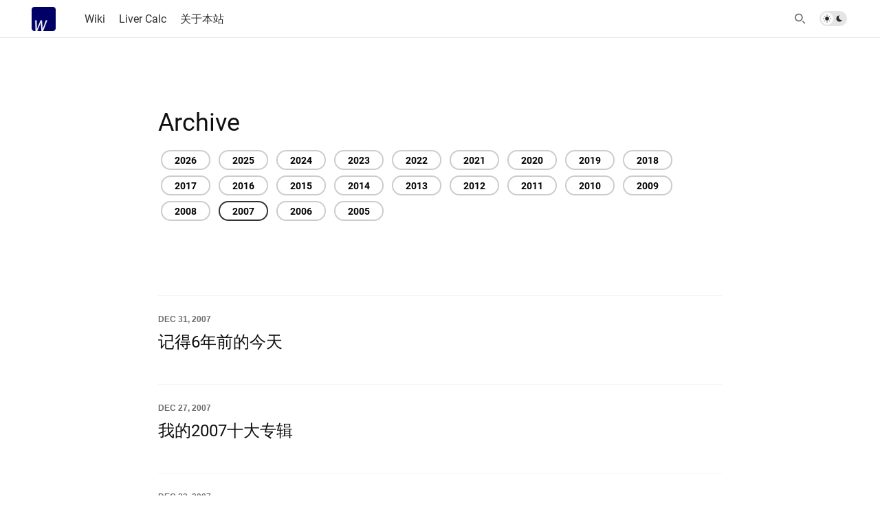

--- FILE ---
content_type: text/html; charset=utf-8
request_url: http://whyes.org/archive/2007/
body_size: 4736
content:
<!doctype html>
<html lang="zh">
<head>
  <meta charset="UTF-8">
  <meta name="viewport" content="width=device-width, initial-scale=1, maximum-scale=5, viewport-fit=cover">
  <link rel="preconnect" href="https://typlog.com/">
  <link rel="preconnect" href="https://s.typlog.com/">
  <link rel="preconnect" href="https://i.typlog.com/">
  <meta name="generator" content="Typlog 3.1">
  <meta name="provider" content="https://typlog.com">
    <meta name="theme" content="nezu 0.8.0">
    <link rel="icon" type="image/x-icon" href="https://i.typlog.com/whyes/8431633382_991999.ico">
    <link rel="apple-touch-icon" href="https://i.typlog.com/whyes/8431633498_718491.png">
    <title>Archive - whyes 的博客</title>
    <meta property="og:site_name" content="whyes 的博客">
  <link rel="canonical" href="http://whyes.org/archive/2007/">
    <meta name="description" content="Pocket, Read &amp; Liver cancer">
    <meta property="og:description" content="Pocket, Read &amp; Liver cancer">
    <meta property="og:image" content="https://i.typlog.com/whyes/8431633498_718491.png?x-oss-process=style/ss">
  <meta property="og:type" content="website">
  <meta property="og:title" content="Archive">
  <meta property="og:url" content="http://whyes.org/archive/2007/">
  <meta name="twitter:card" content="summary">
  <meta name="twitter:site" content="@typlog">
  <script>SITE={"active": true, "base_url": "http://whyes.org/", "icon": "https://i.typlog.com/whyes/8431633559_928745.jpg?x-oss-process=style/ss", "id": 751, "level": "basic", "name": "whyes \u7684\u535a\u5ba2", "slug": "whyes", "socials": {"behance": "", "email": "", "github": "", "instagram": "", "telegram": "", "twitter": "whyeszhu", "weibo": "whyes"}, "subscriber": false}</script>
    <script async src="https://www.googletagmanager.com/gtag/js?id=UA-12259382-1"></script>
    <script>
      window.dataLayer = window.dataLayer || [];
      function gtag(){dataLayer.push(arguments);}gtag('js', new Date());gtag('config', 'UA-12259382-1');
    </script>
<link rel="stylesheet" href="https://s.typlog.com/ui/20231124-6d5af0b0/typlog.css">  <style>:root{ --t-rc-primary:0,0,0;--primary-color-hex:#000;--primary-color-rgb:0,0,0;--t-on-primary:255,255,255;--primary-text-rgb:255,255,255;--t-rc-secondary:255,255,255;--secondary-color-hex:#fff;--secondary-color-rgb:255,255,255;--t-on-secondary:0,0,0;--secondary-text-rgb:0,0,0 }</style>
<link rel="stylesheet" href="https://s3.typlog.com/gh/typlog/nezu@0.8.0/nezu.css">
  <link rel="preconnect" href="https://use.typkit.net" crossorigin>
  <link rel="stylesheet" href="https://use.typekit.net/zbe5yhf.css">
  <link rel="preload" href="https://s.typlog.com/ui/20231124-6d5af0b0/typlog.js" as="script">
</head>
<body>
  <header class="head">
  <div class="head_wrap">
    <div class="head_inner">
      <div class="head_logo">
          <a href="/">
            <img src="https://i.typlog.com/whyes/8431633559_928745.jpg?x-oss-process=style/ss" alt="whyes 的博客" height="35" />
          </a>
      </div>
      <div id="HeadNav" class="head_links">
        <nav class="head_primary">
            <ul class="links count-3">
    <li class="link">
        <a class="link_title" href="https://www.whyes.org/wiki" target="_blank"><span>Wiki</span></a>
    </li>
    <li class="link">
        <a class="link_title" href="https://www.whyes.org/livercalc" target="_blank"><span>Liver Calc</span></a>
    </li>
    <li class="link">
        <a class="link_title" href="https://www.whyes.org/about" target="_blank"><span>关于本站</span></a>
    </li>
</ul>

        </nav>
        <nav class="head_secondary">
            <ul class="links count-0">
</ul>

        </nav>
      </div>
      <div class="head_actions">
        <div class="head_search">
          <button type="button" class="js-search">
            <i class="icon icon-search" aria-label="Search"></i>
          </button>
        </div>
        <div class="theme-toggle">
          <input type="checkbox" id="js-theme-toggle">
          <label for="js-theme-toggle">
            <span class="theme-toggle_handle"></span>
            <svg class="sun" xmlns="http://www.w3.org/2000/svg" viewBox="0 0 24 24" aria-label="Light theme icon (sun)">
              <circle cx="12" cy="12" r="5" fill="currentColor"></circle>
              <line x1="12" y1="1" x2="12" y2="3"></line>
              <line x1="12" y1="21" x2="12" y2="23"></line>
              <line x1="4.22" y1="4.22" x2="5.64" y2="5.64"></line>
              <line x1="18.36" y1="18.36" x2="19.78" y2="19.78"></line>
              <line x1="1" y1="12" x2="3" y2="12"></line>
              <line x1="21" y1="12" x2="23" y2="12"></line>
              <line x1="4.22" y1="19.78" x2="5.64" y2="18.36"></line>
              <line x1="18.36" y1="5.64" x2="19.78" y2="4.22"></line>
            </svg>
            <svg class="moon" xmlns="http://www.w3.org/2000/svg" viewBox="0 0 24 24" aria-label="Dark theme icon (moon)">
              <path d="M12 3c.132 0 .263 0 .393 0a7.5 7.5 0 0 0 7.92 12.446a9 9 0 1 1 -8.313 -12.454z" fill="currentColor" stroke="none"></path>
            </svg>
          </label>
        </div>
        <button type="button" class="head_menu js-toggle-menu" aria-label="mobile navigation" aria-expanded="false" aria-controls="HeadNav">
          <span class="hamburger">
            <span class="hamburger_1"></span>
            <span class="hamburger_2"></span>
            <span class="hamburger_3"></span>
          </span>
        </button>
      </div>
    </div>
  </div>
</header>

  <div class="body">
      <div class="info">
        <div class="inner">
          <h1 class="info_title">Archive</h1>
          <div class="info_years">
<a href="/archive/2026/">2026</a>
<a href="/archive/2025/">2025</a>
<a href="/archive/2024/">2024</a>
<a href="/archive/2023/">2023</a>
<a href="/archive/2022/">2022</a>
<a href="/archive/2021/">2021</a>
<a href="/archive/2020/">2020</a>
<a href="/archive/2019/">2019</a>
<a href="/archive/2018/">2018</a>
<a href="/archive/2017/">2017</a>
<a href="/archive/2016/">2016</a>
<a href="/archive/2015/">2015</a>
<a href="/archive/2014/">2014</a>
<a href="/archive/2013/">2013</a>
<a href="/archive/2012/">2012</a>
<a href="/archive/2011/">2011</a>
<a href="/archive/2010/">2010</a>
<a href="/archive/2009/">2009</a>
<a href="/archive/2008/">2008</a>
<a class="active" href="/archive/2007/">2007</a>
<a href="/archive/2006/">2006</a>
<a href="/archive/2005/">2005</a>
          </div>
        </div>
      </div>
    <div class="main">
      <div class="inner">
              <div id="item-27589" class="item Article Text" lang="zh">
    <div class="item-meta">
      <time class="js-time" datetime="2007-12-31T16:22:52Z">Dec 31, 2007</time>
    </div>
    <a class="item-main" href="/2007/150">
      <h3>记得6年前的今天</h3>
    </a>
  </div>

              <div id="item-27588" class="item Article Text" lang="zh">
    <div class="item-meta">
      <time class="js-time" datetime="2007-12-27T05:04:20Z">Dec 27, 2007</time>
    </div>
    <a class="item-main" href="/2007/149">
      <h3>我的2007十大专辑</h3>
    </a>
  </div>

              <div id="item-27587" class="item Article Text" lang="zh">
    <div class="item-meta">
      <time class="js-time" datetime="2007-12-23T08:57:08Z">Dec 23, 2007</time>
    </div>
    <a class="item-main" href="/2007/148">
      <h3>加入了中华骨髓库</h3>
    </a>
  </div>

              <div id="item-27586" class="item Article Text" lang="zh">
    <div class="item-meta">
      <time class="js-time" datetime="2007-12-11T15:57:48Z">Dec 11, 2007</time>
    </div>
    <a class="item-main" href="/2007/147">
      <h3>抗肿瘤血管生成：后VEGF时代？</h3>
    </a>
  </div>

              <div id="item-27585" class="item Article Text" lang="zh">
    <div class="item-meta">
      <time class="js-time" datetime="2007-12-02T12:02:40Z">Dec 02, 2007</time>
    </div>
    <a class="item-main" href="/2007/146">
      <h3>我所喜爱的肿瘤学杂志</h3>
    </a>
  </div>

              <div id="item-27584" class="item Article Text" lang="zh">
    <div class="item-meta">
      <time class="js-time" datetime="2007-11-27T14:14:13Z">Nov 27, 2007</time>
    </div>
    <a class="item-main" href="/2007/145">
      <h3>最近的一些热点新闻</h3>
    </a>
  </div>

              <div id="item-27583" class="item Article Text" lang="zh">
    <div class="item-meta">
      <time class="js-time" datetime="2007-11-11T07:58:41Z">Nov 11, 2007</time>
    </div>
    <a class="item-main" href="/2007/144">
      <h3>第一届全国肿瘤转移学术会议侧记</h3>
    </a>
  </div>

              <div id="item-27582" class="item Article Text" lang="zh">
    <div class="item-meta">
      <time class="js-time" datetime="2007-11-04T15:13:52Z">Nov 04, 2007</time>
    </div>
    <a class="item-main" href="/2007/143">
      <h3>肿瘤转移的多步骤的进一步细分</h3>
    </a>
  </div>

              <div id="item-27581" class="item Article Text" lang="zh">
    <div class="item-meta">
      <time class="js-time" datetime="2007-10-27T03:58:42Z">Oct 27, 2007</time>
    </div>
    <a class="item-main" href="/2007/142">
      <h3>假如停电</h3>
    </a>
  </div>

              <div id="item-27580" class="item Article Text" lang="zh">
    <div class="item-meta">
      <time class="js-time" datetime="2007-10-12T13:24:57Z">Oct 12, 2007</time>
    </div>
    <a class="item-main" href="/2007/141">
      <h3>2008年沪港国际肝病会议通知 zz</h3>
    </a>
  </div>

              <div id="item-27579" class="item Article Text" lang="zh">
    <div class="item-meta">
      <time class="js-time" datetime="2007-10-12T02:23:46Z">Oct 12, 2007</time>
    </div>
    <a class="item-main" href="/2007/140">
      <h3>欧洲近年各肿瘤的5年生存率</h3>
    </a>
  </div>

              <div id="item-27578" class="item Article Text" lang="zh">
    <div class="item-meta">
      <time class="js-time" datetime="2007-10-05T10:37:27Z">Oct 05, 2007</time>
    </div>
    <a class="item-main" href="/2007/139">
      <h3>肿瘤的七荣七耻</h3>
    </a>
  </div>

              <div id="item-27577" class="item Article Text" lang="zh">
    <div class="item-meta">
      <time class="js-time" datetime="2007-10-02T03:32:38Z">Oct 02, 2007</time>
    </div>
    <a class="item-main" href="/2007/138">
      <h3>香港学术行，仅需一篇论文</h3>
    </a>
  </div>

              <div id="item-27576" class="item Article Text" lang="zh">
    <div class="item-meta">
      <time class="js-time" datetime="2007-08-28T13:04:51Z">Aug 28, 2007</time>
    </div>
    <a class="item-main" href="/2007/137">
      <h3>回了趟家</h3>
    </a>
  </div>

              <div id="item-27575" class="item Article Text" lang="zh">
    <div class="item-meta">
      <time class="js-time" datetime="2007-07-07T14:46:19Z">Jul 07, 2007</time>
    </div>
    <a class="item-main" href="/2007/136">
      <h3>Scopus: 优于PubMed的检索体验？</h3>
    </a>
  </div>

              <div id="item-27574" class="item Article Text" lang="zh">
    <div class="item-meta">
      <time class="js-time" datetime="2007-07-03T02:55:26Z">Jul 03, 2007</time>
    </div>
    <a class="item-main" href="/2007/135">
      <h3>再游舟山</h3>
    </a>
  </div>

              <div id="item-27573" class="item Article Text" lang="zh">
    <div class="item-meta">
      <time class="js-time" datetime="2007-06-20T16:42:55Z">Jun 20, 2007</time>
    </div>
    <a class="item-main" href="/2007/134">
      <h3>这不是我要的生活</h3>
    </a>
  </div>

              <div id="item-27572" class="item Article Text" lang="zh">
    <div class="item-meta">
      <time class="js-time" datetime="2007-06-10T15:54:35Z">Jun 10, 2007</time>
    </div>
    <a class="item-main" href="/2007/133">
      <h3>又是一年6月</h3>
    </a>
  </div>

              <div id="item-27571" class="item Article Text" lang="zh">
    <div class="item-meta">
      <time class="js-time" datetime="2007-06-08T11:35:27Z">Jun 08, 2007</time>
    </div>
    <a class="item-main" href="/2007/132">
      <h3>饮用咖啡可降低肝癌的发病风险</h3>
    </a>
  </div>

              <div id="item-27570" class="item Article Text" lang="zh">
    <div class="item-meta">
      <time class="js-time" datetime="2007-05-25T08:34:24Z">May 25, 2007</time>
    </div>
    <a class="item-main" href="/2007/131">
      <h3>最近实在是有些累坏了</h3>
    </a>
  </div>

              <div id="item-27569" class="item Article Text" lang="zh">
    <div class="item-meta">
      <time class="js-time" datetime="2007-05-20T07:15:46Z">May 20, 2007</time>
    </div>
    <a class="item-main" href="/2007/130">
      <h3>贺母校同济医学院百年诞辰</h3>
    </a>
  </div>

              <div id="item-27568" class="item Article Text" lang="zh">
    <div class="item-meta">
      <time class="js-time" datetime="2007-05-17T01:28:51Z">May 17, 2007</time>
    </div>
    <a class="item-main" href="/2007/67">
      <h3>我的Last.fm榜单</h3>
    </a>
  </div>

              <div id="item-27567" class="item Article Text" lang="zh">
    <div class="item-meta">
      <time class="js-time" datetime="2007-05-06T11:52:10Z">May 06, 2007</time>
    </div>
    <a class="item-main" href="/2007/66">
      <h3>今天去植物园玩了</h3>
    </a>
  </div>

              <div id="item-27566" class="item Article Text" lang="zh">
    <div class="item-meta">
      <time class="js-time" datetime="2007-05-04T15:04:01Z">May 04, 2007</time>
    </div>
    <a class="item-main" href="/2007/65">
      <h3>喜筵归来</h3>
    </a>
  </div>

              <div id="item-27565" class="item Article Text" lang="zh">
    <div class="item-meta">
      <time class="js-time" datetime="2007-05-03T16:14:45Z">May 03, 2007</time>
    </div>
    <a class="item-main" href="/2007/64">
      <h3>有时间了就写点抗癌药物和食物的东西</h3>
    </a>
  </div>

              <div id="item-27564" class="item Article Text" lang="zh">
    <div class="item-meta">
      <time class="js-time" datetime="2007-04-18T13:11:53Z">Apr 18, 2007</time>
    </div>
    <a class="item-main" href="/2007/63">
      <h3>上周末去滨江森林春游的两张照片</h3>
    </a>
  </div>

              <div id="item-27563" class="item Article Text" lang="zh">
    <div class="item-meta">
      <time class="js-time" datetime="2007-04-16T15:31:48Z">Apr 16, 2007</time>
    </div>
    <a class="item-main" href="/2007/62">
      <h3>什么使Opera更吸引人？-updated</h3>
    </a>
  </div>

              <div id="item-27562" class="item Article Text" lang="zh">
    <div class="item-meta">
      <time class="js-time" datetime="2007-04-14T02:20:56Z">Apr 14, 2007</time>
    </div>
    <a class="item-main" href="/2007/61">
      <h3>我的必备软件列表(07-04-13)</h3>
    </a>
  </div>

              <div id="item-27561" class="item Article Text" lang="zh">
    <div class="item-meta">
      <time class="js-time" datetime="2007-04-12T12:39:03Z">Apr 12, 2007</time>
    </div>
    <a class="item-main" href="/2007/60">
      <h3>OSCE考试：我去年的经历</h3>
    </a>
  </div>

              <div id="item-27560" class="item Article Text" lang="zh">
    <div class="item-meta">
      <time class="js-time" datetime="2007-04-06T13:35:45Z">Apr 06, 2007</time>
    </div>
    <a class="item-main" href="/2007/59">
      <h3>在图书馆po一个</h3>
    </a>
  </div>

              <div id="item-27559" class="item Article Text" lang="zh">
    <div class="item-meta">
      <time class="js-time" datetime="2007-04-02T14:05:46Z">Apr 02, 2007</time>
    </div>
    <a class="item-main" href="/2007/58">
      <h3>看完了池莉的新作《所以》</h3>
    </a>
  </div>

              <div id="item-27558" class="item Article Text" lang="zh">
    <div class="item-meta">
      <time class="js-time" datetime="2007-03-25T00:03:35Z">Mar 25, 2007</time>
    </div>
    <a class="item-main" href="/2007/57">
      <h3>上周末去东方绿舟玩的两张照片</h3>
    </a>
  </div>

              <div id="item-27557" class="item Article Text" lang="zh">
    <div class="item-meta">
      <time class="js-time" datetime="2007-03-10T14:57:36Z">Mar 10, 2007</time>
    </div>
    <a class="item-main" href="/2007/56">
      <h3>“小三阳”比“大三阳”更易致癌?</h3>
    </a>
  </div>

              <div id="item-27556" class="item Article Text" lang="zh">
    <div class="item-meta">
      <time class="js-time" datetime="2007-03-08T15:41:43Z">Mar 08, 2007</time>
    </div>
    <a class="item-main" href="/2007/55">
      <h3>抗氧化剂（包括维生素）会提高死亡率</h3>
    </a>
  </div>

              <div id="item-27555" class="item Article Text" lang="zh">
    <div class="item-meta">
      <time class="js-time" datetime="2007-03-06T14:28:59Z">Mar 06, 2007</time>
    </div>
    <a class="item-main" href="/2007/54">
      <h3>AASLD慢性乙肝治疗指南（2007）</h3>
    </a>
  </div>

              <div id="item-27554" class="item Article Text" lang="zh">
    <div class="item-meta">
      <time class="js-time" datetime="2007-03-05T13:47:39Z">Mar 05, 2007</time>
    </div>
    <a class="item-main" href="/2007/53">
      <h3>治疗晚期肝癌，索拉非尼风头正劲</h3>
    </a>
  </div>

              <div id="item-27553" class="item Article Text" lang="zh">
    <div class="item-meta">
      <time class="js-time" datetime="2007-02-17T14:44:32Z">Feb 17, 2007</time>
    </div>
    <a class="item-main" href="/2007/52">
      <h3>…anywhere, but not home</h3>
    </a>
  </div>

              <div id="item-27552" class="item Article Text" lang="zh">
    <div class="item-meta">
      <time class="js-time" datetime="2007-02-04T12:11:46Z">Feb 04, 2007</time>
    </div>
    <a class="item-main" href="/2007/51">
      <h3>BCLC 2006 - Treatment of HCC解读</h3>
    </a>
  </div>

              <div id="item-27551" class="item Article Text" lang="zh">
    <div class="item-meta">
      <time class="js-time" datetime="2007-01-30T14:27:18Z">Jan 30, 2007</time>
    </div>
    <a class="item-main" href="/2007/50">
      <h3>[读书]佛克曼：无痛治癌不是梦</h3>
    </a>
  </div>

              <div id="item-27550" class="item Article Text" lang="zh">
    <div class="item-meta">
      <time class="js-time" datetime="2007-01-20T12:56:04Z">Jan 20, 2007</time>
    </div>
    <a class="item-main" href="/2007/49">
      <h3>EndNote Web</h3>
    </a>
  </div>

              <div id="item-27549" class="item Article Text" lang="zh">
    <div class="item-meta">
      <time class="js-time" datetime="2007-01-17T12:43:37Z">Jan 17, 2007</time>
    </div>
    <a class="item-main" href="/2007/48">
      <h3>又到一年年饭时</h3>
    </a>
  </div>

          <div class="navigation">
              <a class="prev" href="/archive/2006/">← 2006</a>
              <a class="next" href="/archive/2008/">2008 →</a>
          </div>
      </div>
    </div>
  </div>
<script async src="https://s.typlog.com/ui/20231124-6d5af0b0/typlog.js"></script><footer class="foot">
    <div class="site-foot">
      <div class="site-foot_links">
        <a href="/archive/">Archive</a>
      </div>
    </div>
  <div class="powered-by">
    <div class="container">
      Powered by <a href="https://typlog.com/?utm_source=whyes&utm_media=theme-nezu">Typlog</a>,
      and theme <a href="https://theme-nezu.typlog.io/?utm_source=whyes&utm_media=foot">nezu</a> 0.8.0.
    </div>
  </div>
</footer>
<script defer src="https://static.cloudflareinsights.com/beacon.min.js/vcd15cbe7772f49c399c6a5babf22c1241717689176015" integrity="sha512-ZpsOmlRQV6y907TI0dKBHq9Md29nnaEIPlkf84rnaERnq6zvWvPUqr2ft8M1aS28oN72PdrCzSjY4U6VaAw1EQ==" data-cf-beacon='{"version":"2024.11.0","token":"41d2ac8e037f474a878c730e97b5b3bd","r":1,"server_timing":{"name":{"cfCacheStatus":true,"cfEdge":true,"cfExtPri":true,"cfL4":true,"cfOrigin":true,"cfSpeedBrain":true},"location_startswith":null}}' crossorigin="anonymous"></script>
</body>
</html>